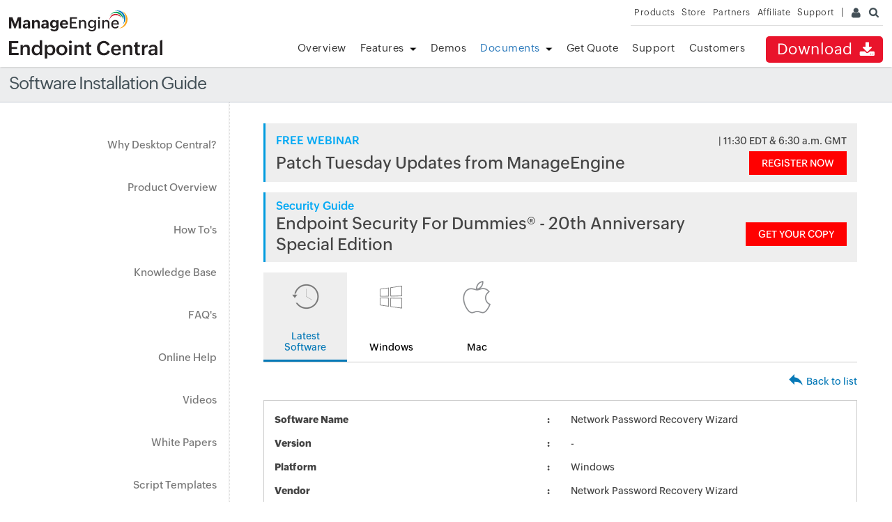

--- FILE ---
content_type: text/html
request_url: https://www.manageengine.com/products/desktop-central/software-installation/silent_install_Network-Password-Recovery-Wizard.html
body_size: 3041
content:
<!doctype html>
<html>
<head>
<meta charset="utf-8">
<title>Silent Installation of Network Password Recovery Wizard : ManageEngine Desktop Central</title><meta name="description" content="Desktop Central is a Windows Desktop Management Software for managing desktops in LAN and across WAN from a central location. It provides Software Deployment, Patch Management, Asset Management, Remote Control, Configurations, System Tools, Active Directory and User Logon Reports. Its network-neutral architecture supports managing networks based on Active Directory, Novell eDirectory, and Windows Workgroups." >
<link rel="canonical" href="https://www.manageengine.com/software-installation/silent_install_Network-Password-Recovery-Wizard.html">
<meta name="keywords" content="Remote Windows Desktop Management, Remote Windows Desktop Administration, Configuring Remote Windows Desktops, Remote Windows Desktop Configuration, windows 2000, xp, 2003, vista, lan, wan, branch offices, HIPAA, SOX Compliant" >
<meta name="viewport" content="width=device-width, initial-scale=1.0">
<meta name="author" content="ManageEngine">
<!--[if lt IE 9]><script src="https://www.manageengine.com/js/html5shiv.js"></script><![endif]-->
<link href="https://www.manageengine.com/favicon.ico" rel="shortcut icon">
<link rel="stylesheet" type="text/css" href="https://www.manageengine.com/css/me-v1.css">
<link rel="stylesheet" type="text/css" href="https://www.manageengine.com/products/desktop-central/style/prd-style.css">
<link rel="stylesheet" type="text/css" href="https://www.manageengine.com/products/desktop-central/style/resources.css">
<link rel="stylesheet" type="text/css" href="css/resources-temp.css">
<script type="text/javascript" src="https://www.manageengine.com/js/ipcallback.js"></script>

<script type="text/javascript">(function(w,s){var e=document.createElement("script");e.type="text/javascript";e.async=true;e.src="https://cdn.pagesense.io/js/me/9171f783de824622abf9007959be93ff.js";var x=document.getElementsByTagName("script")[0];x.parentNode.insertBefore(e,x);})(window,"script");</script>
</head>

<body>
<!-- Salesiq Website Tracking -->
<script id="siquts" src="https://widgets.zohosalesiq.com/app.js?widgetcode=111a8dfc507dfb203efcee46976a3bf402549c35b73142ef51ea3b50cc6fcd7df6a4c52d6bead61bd02607625eb10804" asyn="true"></script>
<script>
var $zoho = $zoho || {};
$zoho.salesiq = $zoho.salesiq || {};
$zoho.salesiq.ready = function(embedinfo){
    $zoho.salesiq.floatbutton.visible("hide");
    if(window.location.hostname.indexOf('manageengine.com.au') > -1){$zoho.salesiq.tracking.domain("manageengine.com.au");}
    else if(window.location.hostname.indexOf('manageengine.co.uk') > -1){$zoho.salesiq.tracking.domain("manageengine.co.uk");}
    else if(window.location.hostname.indexOf('manageengine.eu') > -1){$zoho.salesiq.tracking.domain("manageengine.eu");}
    else if(window.location.hostname.indexOf('manageengine.in') > -1){$zoho.salesiq.tracking.domain("manageengine.in");}
    else{$zoho.salesiq.tracking.domain("manageengine.com");}
}
</script>
<!-- End Salesiq Website Tracking -->
<div class="pop-box" id="disableDiv">&nbsp;</div>
<div class="pop-container" id="PopupContainer">&nbsp;</div>
<header>
  <div id="commonHeader">
  	<div id="header-topsec">&nbsp;</div>
  <div class="" id="MEmobPanel">
    <div id="MEdropPanel">&nbsp;</div>
  </div>
  <div id="header-mainsec">
    <div class="headerinner">
      <div class="clearfix head-container">
        <div class="fl prdLogo">
        <a class="dclogosvg" href="https://www.manageengine.com/products/desktop-central"><img title="Desktop & Mobile Device Management - ManageEngine Desktop Central" alt="Desktop & Mobile Device Management - ManageEngine Desktop Central" src="https://www.manageengine.com/images/logo/desktopcentral.svg"/></a>
        </div>
        <div class="fr">
          <nav>
            <div class="nav-dwn fr"><a href="https://www.manageengine.com/products/desktop-central/download.html?didcode=osr" title="Download ManageEngine Desktop Central">Download <span class="nav-dwn-icon">&nbsp;</span></a></div>
            <div class="fr pr">
              <ul class="nav header-nav productmenu clearfix" itemscope="itemscope" itemtype="https://www.schema.org/SiteNavigationElement">
                <li id="over"><a href="https://www.manageengine.com/products/desktop-central/" title="Overview">Overview</a></li>
                <li id="fea"><a href="https://www.manageengine.com/products/desktop-central/features.html" title="Features">Features</a></li>
                <li id="demos"><a href="https://www.manageengine.com/products/desktop-central/request-demo.html?p=itab" title="Demos">Demos</a></li>
                <li id="documents"><a href="https://www.manageengine.com/products/desktop-central/help.html" title="Documents">Documents</a></li>
                <li id="quote"><a href="https://www.manageengine.com/products/desktop-central/get-quote.html" title="Get Quote">Get Quote</a></li>
                <li id="supp"><a href="https://www.manageengine.com/products/desktop-central/support.html" title="Support">Support</a></li>
                <li id="cust"><a href="https://www.manageengine.com/products/desktop-central/customers-home.html" title="Customers">Customers</a></li>
              </ul>
            </div>
          </nav>
        </div>
        <div class="menuIcon menu2ResBlk" id="MEmobile"><span class="s-icon icon-s-menu">&nbsp;</span></div>
      </div>
    </div>
  </div>
  </div>
</header>
<section>
  <div class="heading-menu">
    <div class="container">
      <h1>Software Installation Guide</h1>
    </div>
  </div>
</section>

<section>
  <div class="container inner-cont clearfix" id="scroll">
    <div class="lhs-tree">
      <ul id="lhsTree">
      <li id="ltree1"><a title="Why Desktop Central" href="https://www.manageengine.com/products/desktop-central/top-10-reasons.html">Why Desktop Central?</a></li>
        <li id="ltree2"><a title="Product Overview" href="https://www.manageengine.com/products/desktop-central/desktop-central-lan-architecture.html">Product Overview</a></li>
        <li id="ltree3"><a title="How To's" href="https://www.manageengine.com/products/desktop-central/how-to.html">How To's</a></li>
        <li id="ltree4"><a title="Knowledge Base" href="https://www.manageengine.com/products/desktop-central/knowledge-base.html">Knowledge Base</a></li>
        <li id="ltree5"><a title="FAQ's" href="https://www.manageengine.com/products/desktop-central/faq.html">FAQ's</a></li>
        <li id="ltree6"><a title="Online Help" href="https://www.manageengine.com/products/desktop-central/online-help.html">Online Help</a></li>
        <li id="ltree7"><a title="Videos" href="https://www.manageengine.com/products/desktop-central/videos.html">Videos</a></li>
        <li id="ltree8"><a title="White Papers" href="https://www.manageengine.com/products/desktop-central/leveraging-byod.html">White Papers</a></li>
        <li id="ltree9"><a title="Script Templates" href="https://www.manageengine.com/products/desktop-central/script-templates/latest-script.html">Script Templates</a></li>
	<li id="ltree95"><a title="Microsoft Known Issues" href="https://www.manageengine.com/patch-management/resources/microsoft-known-issues.html">Microsoft Known Issues</a></li>
	<li id="ltree10"><a title="Patch Repository" href="https://www.manageengine.com/products/desktop-central/patch-management/latest-security-updates.html">Patch Repository</a></li>
	<li id="ltree11"><a title="Software Installation Guide" class="active" href="https://www.manageengine.com/products/desktop-central/software-installation/latest-software.html">Software Installation Guide</a></li>
        <li id="ltree12"><a title="Awards" href="https://www.manageengine.com/products/desktop-central/awards-and-recognitions.html">Awards &amp; Reviews</a></li>  
      </ul>
    </div>
    <div class="rhs-cont">
    <div class="resource-lib">
        <ul class="content-tab">
            <li><a href="latest-software.html" class="active"><img src="images/res-lib-icon-1.png" width="100" height="100" alt=""/>Latest Software</a></li>
            <li><a href="windows-software.html"><img src="images/res-lib-icon-3.png" width="100" height="100" alt=""/>Windows</a></li>
            <li><a href="mac-software.html"><img src="images/res-lib-icon-5.png" width="100" height="100" alt=""/>Mac</a></li>
        </ul>
        <section class="patch-table-top">
        	<div></div><div><img src="images/res-lib-back-icon.png" alt=""/><a  href="#" onclick="history.back();">Back to list</a></div></section><table class="patch-table-spl"><tr><td><b>Software Name </b></td><td>Network Password Recovery Wizard</td></tr><tr><td><b>Version </b></td><td>-</td></tr><tr><td><b>Platform </b></td><td>Windows</a></td></tr><tr><td><b>Vendor </b></td><td>Network Password Recovery Wizard</td></tr><tr><td><b>Architecture </b></td><td>32-bit</td></tr>	<tr><td><b>Download Path </b></td><td><a href='https://passcape.com/download/nprw_setup.exe'>nprw_setup.exe</a></td></tr><tr><td><b>Silent Installation Switch </b></td><td>nprw_setup.exe /s</td></tr><tr><td><b>Silent Uninstallation Switch </b></td><td>nprw_setup.exe </td></tr>
				
		</table>
        <p class="spl-note"><strong>Disclaimer:</strong> This webpage is intended to provide you information about patch announcement for certain specific software products. The information is provided "As Is" without warranty of any kind. The links provided point to pages on the vendors websites. You can get more information by clicking the links to visit the relevant pages on the vendors website.</p>
    </div>
    </div>
	</div>
	</section>
<footer id="meCommonFooterNew"></footer>
<script src="https://accounts.zoho.com/u/info" type="text/javascript"></script>
<script src="https://www.manageengine.com/js/me-v1.js"></script>
<script src="https://www.manageengine.com/js/me-v1-header-a.js"></script>
<script src="https://www.manageengine.com/products/desktop-central/js/resources.js"></script>

<script type="text/javascript">$('#documents').addClass('selecteddivnew')</script>
</body>
</html>


--- FILE ---
content_type: image/svg+xml
request_url: https://www.manageengine.com/images/logo/desktopcentral.svg
body_size: 7332
content:
<?xml version="1.0" encoding="UTF-8"?>
<!DOCTYPE svg PUBLIC "-//W3C//DTD SVG 1.1//EN" "http://www.w3.org/Graphics/SVG/1.1/DTD/svg11.dtd">
<!-- Creator: CorelDRAW X5 -->
<svg xmlns="http://www.w3.org/2000/svg" xml:space="preserve" width="127.169mm" height="15.6125mm" style="shape-rendering:geometricPrecision; text-rendering:geometricPrecision; image-rendering:optimizeQuality; fill-rule:evenodd; clip-rule:evenodd"
viewBox="0 0 25.9401 3.18466"
 xmlns:xlink="http://www.w3.org/1999/xlink">
 <defs>
  <style type="text/css">
   <![CDATA[
    .fil0 {fill:#2B2A29;fill-rule:nonzero}
   ]]>
  </style>
 </defs>
 <g id="Layer_x0020_1">
  <metadata id="CorelCorpID_0Corel-Layer"/>
  <path class="fil0" d="M-0 2.49384l0.835896 0c0.189968,-0.000571148 0.361516,-0.0282106 0.514645,-0.0834692 0.153129,-0.055279 0.284391,-0.135281 0.394337,-0.241208 0.109395,-0.105928 0.193436,-0.234314 0.252162,-0.38628 0.0587059,-0.151987 0.0886504,-0.324698 0.0892215,-0.518705 -0.000571148,-0.193986 -0.0305156,-0.366126 -0.0892215,-0.517522 -0.0587263,-0.151415 -0.142767,-0.27921 -0.252162,-0.383975 -0.109946,-0.104785 -0.241208,-0.184807 -0.394337,-0.238924 -0.153129,-0.0546874 -0.324677,-0.0823065 -0.514645,-0.0823065l-0.835896 0 0 2.45239zm0.445577 -0.383404l0 -1.68558 0.366126 0c0.123205,0 0.234314,0.0184195 0.334469,0.0540959 0.0996042,0.0362679 0.185378,0.0898131 0.257343,0.160615 0.0713731,0.0713935 0.126632,0.158902 0.165205,0.263095 0.0385729,0.104194 0.057584,0.225094 0.0581551,0.361516 -0.000571148,0.184236 -0.0345545,0.33967 -0.100746,0.465159 -0.0662124,0.125489 -0.160615,0.220484 -0.282086,0.284391 -0.121471,0.0644786 -0.26538,0.0967076 -0.432339,0.0967076l-0.366126 0zm1.91355 -0.497389c0.000591546,0.126081 0.0224584,0.244676 0.0656413,0.355193 0.043754,0.111109 0.106499,0.208979 0.188826,0.293591 0.0823065,0.0852031 0.18134,0.151415 0.297609,0.19978 0.116861,0.0483436 0.248123,0.0725358 0.394357,0.0736781 0.0880792,-0.000571148 0.168672,-0.00921996 0.24235,-0.0264768 0.073107,-0.0167061 0.138748,-0.0374306 0.196312,-0.0621736 0.0575636,-0.0247634 0.106499,-0.0500979 0.146806,-0.0748408 0.0397152,-0.0247634 0.0702308,-0.0454879 0.0909554,-0.0621736 0.0212957,-0.0172772 0.0316579,-0.0259057 0.0316579,-0.0264768l-0.169243 -0.314336c0,0.000591546 -0.00864882,0.00748612 -0.0253345,0.0201534 -0.0172772,0.0126673 -0.0408779,0.0287818 -0.0719647,0.0477929 -0.0305156,0.0189907 -0.0673547,0.0385525 -0.109375,0.0575636 -0.0420202,0.0189907 -0.0886504,0.0351052 -0.139319,0.0477725 -0.0512402,0.0126673 -0.104765,0.0195822 -0.161757,0.0201534 -0.0662124,0 -0.128957,-0.00979111 -0.189417,-0.0293529 -0.0604397,-0.0201534 -0.114556,-0.0495063 -0.1629,-0.0886708 -0.048364,-0.0391441 -0.0880792,-0.0874877 -0.118595,-0.145643 -0.0310868,-0.0581347 -0.0500775,-0.126061 -0.0575636,-0.202635l1.21583 0c0,-0.000571148 0.000571148,-0.00691497 0.00171344,-0.0189907 0.00116269,-0.0126673 0.00230499,-0.0276395 0.00346769,-0.046059 0.0011423,-0.0184195 0.00230499,-0.0374102 0.00344729,-0.0558501 0.00116269,-0.0189907 0.00173384,-0.0351052 0.00173384,-0.0483436 0,-0.117453 -0.0167061,-0.226256 -0.050669,-0.327574 -0.0333918,-0.100746 -0.0834692,-0.189397 -0.14909,-0.26538 -0.0662124,-0.0759831 -0.147377,-0.135281 -0.244676,-0.177892 -0.0972788,-0.0425913 -0.208959,-0.0644786 -0.336182,-0.0650497 -0.131833,0.000571148 -0.252162,0.0230295 -0.361537,0.0679258 -0.108804,0.0443252 -0.203206,0.107661 -0.282657,0.189988 -0.0794508,0.0817354 -0.141033,0.179035 -0.184216,0.291286 -0.043754,0.112843 -0.0656209,0.236598 -0.0662124,0.373041zm0.462854 -0.217607c0.0138095,-0.0765543 0.0397152,-0.141624 0.077717,-0.196312 0.0380018,-0.0546874 0.0857742,-0.0961365 0.143909,-0.125489 0.0581551,-0.0293529 0.124939,-0.0443252 0.19978,-0.0443252 0.0650497,0 0.123184,0.0138095 0.174996,0.0420202 0.0512402,0.0276395 0.0926892,0.0690885 0.123205,0.123205 0.0310868,0.0540959 0.0477725,0.121451 0.0506486,0.200901l-0.770255 0zm1.42652 0.880792c0,0.000571148 0.00979111,0.00979111 0.0287818,0.027048 0.0195822,0.0172772 0.0477929,0.0385729 0.0857742,0.0639074 0.0374306,0.0259057 0.0840608,0.0512402 0.139319,0.0771458 0.0552586,0.0253345 0.118595,0.0466302 0.19056,0.0639074 0.0719443,0.0172568 0.151966,0.0264768 0.239474,0.027048 0.104765,-0.000571148 0.198617,-0.0144011 0.281515,-0.041449 0.0828981,-0.027048 0.1537,-0.0644786 0.211835,-0.112843 0.0587263,-0.0477725 0.103051,-0.104194 0.133567,-0.16751 0.0310868,-0.0639074 0.0466302,-0.132996 0.0466302,-0.206674 -0.000571148,-0.0805931 -0.0167061,-0.150253 -0.0472013,-0.208979 -0.0310868,-0.0587059 -0.0719647,-0.108804 -0.122634,-0.150824 -0.0506486,-0.0420202 -0.106499,-0.077717 -0.16751,-0.108233 -0.0604601,-0.0304952 -0.121471,-0.0575636 -0.181931,-0.0811642 -0.0610109,-0.0241718 -0.116861,-0.0472013 -0.16751,-0.0696597 -0.050669,-0.022438 -0.0915469,-0.0472013 -0.122634,-0.073107 -0.0304952,-0.0264768 -0.0466302,-0.0569924 -0.0472013,-0.0921181 0.000571148,-0.0368391 0.011525,-0.0667632 0.0328206,-0.0903638 0.0212957,-0.0236211 0.0489352,-0.0408779 0.0828981,-0.0518113 0.0339629,-0.011525 0.0702308,-0.0167061 0.108804,-0.0167061 0.0673547,0.000571148 0.127794,0.00862842 0.18134,0.0236007 0.0529536,0.0149722 0.0984415,0.0322495 0.135852,0.0523825 0.0368595,0.0195822 0.0656413,0.0374306 0.0852031,0.0524029 0.0195822,0.0149518 0.0293733,0.0230295 0.0293733,0.0236007l0.162328 -0.324698c0,-0.000571148 -0.00748612,-0.00746572 -0.0230295,-0.0207245 -0.0155434,-0.0132384 -0.0391441,-0.0299241 -0.0702308,-0.0500775 -0.0316579,-0.0195618 -0.070802,-0.0391441 -0.118003,-0.0592974 -0.0472217,-0.0195618 -0.101909,-0.0362679 -0.165225,-0.0495063 -0.0633363,-0.0132384 -0.134709,-0.0201534 -0.21416,-0.0207245 -0.0955653,0 -0.184216,0.011525 -0.26538,0.0345545 -0.0817558,0.0230091 -0.153129,0.056972 -0.213589,0.101318 -0.0610109,0.0443252 -0.108804,0.0990126 -0.142767,0.1629 -0.0339629,0.0639074 -0.0512198,0.137014 -0.0518113,0.219341 0.00116269,0.0805931 0.0167061,0.150253 0.0472217,0.208408 0.0310868,0.0587059 0.0719443,0.108804 0.122613,0.150824 0.0506486,0.0420202 0.106499,0.0782881 0.16753,0.108804 0.0604397,0.0305156 0.121451,0.0575636 0.181911,0.0817354 0.0610109,0.0241922 0.116861,0.048364 0.16751,0.0713935 0.050669,0.0236007 0.0915469,0.0489352 0.122634,0.0765543 0.0304952,0.0270683 0.0466302,0.0598686 0.0472013,0.096728 -0.000571148,0.0345341 -0.011525,0.063887 -0.0322495,0.0874877 -0.0212957,0.0236211 -0.0489148,0.041449 -0.0840404,0.052974 -0.0345341,0.0120961 -0.073107,0.0184195 -0.115127,0.0184195 -0.057584,-0.000571148 -0.110538,-0.00748612 -0.160044,-0.0201534 -0.0489352,-0.0126673 -0.0932604,-0.0287818 -0.132976,-0.0477725 -0.0391645,-0.0190111 -0.0725358,-0.0385729 -0.100746,-0.0575636 -0.0276395,-0.0190111 -0.0489352,-0.0351256 -0.0639074,-0.0477929 -0.0149722,-0.0126673 -0.0224584,-0.0195618 -0.0224584,-0.0201534l-0.20033 0.307421zm1.70977 0.217607l0.438683 0 0 -0.770255 0.22797 0 0.466302 0.770255 0.504283 0 -0.625183 -0.967138 0 -0.00691497 0.556094 -0.787532 -0.487006 0 -0.424853 0.621736 -0.217607 0 0 -1.31254 -0.438683 0 0 2.45239zm1.98266 -0.645908c0.000571148,0.0978499 0.0132384,0.183053 0.0374102,0.254447 0.0241718,0.070802 0.0569924,0.131262 0.0978703,0.180177 0.041449,0.048364 0.0875081,0.0880792 0.138728,0.118595 0.0512402,0.0299445 0.104785,0.0535452 0.159473,0.0690885 0.0546874,0.0161145 0.107641,0.027048 0.159452,0.0328206 0.0512402,0.00575228 0.0978703,0.00862842 0.139319,0.00805727 0.0420202,-0.000591546 0.0748408,-0.00230499 0.0984415,-0.00518113 0.0236007,-0.00287614 0.0356968,-0.00460998 0.0362679,-0.00518113l0 -0.383404c-0.000571148,0.000571148 -0.00748612,0.00171344 -0.0218668,0.00344729 -0.0138299,0.00230499 -0.0333918,0.00344729 -0.0575636,0.00344729 -0.0310868,0.000591546 -0.0662124,-0.00287614 -0.105356,-0.0109334 -0.0391441,-0.00805727 -0.077717,-0.0230295 -0.114556,-0.046059 -0.0368595,-0.0230295 -0.0673547,-0.0564009 -0.0915469,-0.100155 -0.0241718,-0.0443252 -0.0368391,-0.10248 -0.0374102,-0.174445l0 -0.683909 0.400681 0 0 -0.348849 -0.400681 0 0 -0.507751 -0.4283 0 0 0.507751 -0.238332 0 0 0.348849 0.22797 0 0 0.739188zm1.09495 -0.234885c0.0011423,0.135872 0.0259057,0.260219 0.0759831,0.373041 0.0495063,0.112251 0.118595,0.20955 0.207245,0.291286 0.0886504,0.0823269 0.191131,0.145663 0.308563,0.189988 0.116861,0.0448963 0.243513,0.0673547 0.378794,0.0679258 0.134709,-0.000571148 0.260219,-0.0230295 0.37708,-0.0679258 0.116861,-0.0443252 0.21875,-0.107661 0.3074,-0.189988 0.0880792,-0.0817354 0.157168,-0.179035 0.206674,-0.291286 0.0500775,-0.112822 0.075412,-0.237169 0.0759831,-0.373041 -0.000571148,-0.135281 -0.0259057,-0.259057 -0.0759831,-0.371308 -0.0495063,-0.112271 -0.118595,-0.20955 -0.207245,-0.291877 -0.0886504,-0.0823269 -0.191131,-0.145643 -0.308563,-0.190539 -0.116861,-0.0449167 -0.242942,-0.0679462 -0.378794,-0.0685174 -0.134709,0.000571148 -0.260219,0.0236007 -0.37708,0.0685174 -0.11629,0.0448963 -0.21875,0.108212 -0.3074,0.190539 -0.0880792,0.0823269 -0.157168,0.179606 -0.206674,0.291877 -0.0500775,0.112251 -0.0748408,0.236027 -0.0759831,0.371308zm0.445577 0c0.000571148,-0.0817354 0.0143807,-0.156005 0.041449,-0.222789 0.0276191,-0.0673547 0.0656209,-0.124918 0.113393,-0.173853 0.048364,-0.048364 0.104214,-0.0857742 0.166959,-0.112251 0.0633159,-0.0264972 0.131242,-0.0403067 0.203206,-0.0403067 0.0713935,0 0.138177,0.0138095 0.200922,0.0403067 0.0627447,0.0264768 0.118003,0.063887 0.166367,0.112251 0.0477725,0.0489352 0.0852031,0.106499 0.112843,0.173853 0.027048,0.0667836 0.0408575,0.141053 0.041449,0.222789 -0.000591546,0.0823269 -0.0144011,0.157168 -0.041449,0.224522 -0.0276395,0.0667836 -0.0650701,0.124918 -0.112843,0.173282 -0.048364,0.0483436 -0.103623,0.0857742 -0.166367,0.11168 -0.0627447,0.0264768 -0.129528,0.0397152 -0.200922,0.0397152 -0.0719647,0 -0.139891,-0.0132384 -0.203206,-0.0397152 -0.0627447,-0.0259057 -0.118595,-0.0633363 -0.166959,-0.11168 -0.0477725,-0.048364 -0.0857742,-0.106499 -0.113393,-0.173282 -0.0270683,-0.0673547 -0.0408779,-0.142196 -0.041449,-0.224522zm1.84446 1.57162l0.438683 0 0 -0.739188c-0.000591546,-0.0454675 -0.00173384,-0.0823065 -0.00346769,-0.109946 -0.00230499,-0.0270683 -0.00344729,-0.041449 -0.00344729,-0.0420202l0.00691497 0c0,0.000571148 0.00632343,0.00919957 0.0189907,0.0253141 0.0126673,0.0161349 0.0322291,0.0356968 0.0581347,0.059889 0.0259057,0.0236007 0.0587263,0.0477725 0.099033,0.0713731 0.0397152,0.0241718 0.0869165,0.043754 0.141604,0.0598686 0.0546874,0.0161145 0.116861,0.0247634 0.186521,0.0253345 0.11629,-0.000571148 0.22336,-0.0224584 0.32123,-0.0656209 0.0972992,-0.0431829 0.182502,-0.104785 0.255038,-0.18595 0.0719443,-0.0805931 0.127794,-0.177321 0.168081,-0.290714 0.0397356,-0.112843 0.059889,-0.239495 0.0604601,-0.379956 -0.000571148,-0.137014 -0.0184195,-0.261933 -0.0546874,-0.374184 -0.0362679,-0.112843 -0.0886708,-0.210121 -0.156597,-0.291877 -0.068497,-0.0817558 -0.150253,-0.144501 -0.246389,-0.188826 -0.0955653,-0.0443252 -0.203206,-0.0667836 -0.322944,-0.0673547 -0.0828981,0.000571148 -0.155434,0.0109334 -0.218199,0.0299445 -0.0627447,0.0195618 -0.115698,0.043754 -0.160024,0.0719443 -0.0443456,0.0288022 -0.0806135,0.057584 -0.108233,0.0863658 -0.0276395,0.0282106 -0.0477929,0.0523825 -0.0610313,0.0713731 -0.0126673,0.0195822 -0.0189907,0.0299445 -0.0189907,0.0305156l-0.00691497 0c0,-0.0011423 0.00116269,-0.0132384 0.00346769,-0.0356968 0.00171344,-0.0230295 0.00287614,-0.0512198 0.00344729,-0.0852031l0 -0.127794 -0.400681 0 0 2.45241zm0.424853 -1.56125c0.000571148,-0.0972788 0.0126673,-0.18134 0.0368391,-0.25157 0.0241922,-0.0702308 0.0569924,-0.127794 0.0984415,-0.172711 0.0420406,-0.0448963 0.0886708,-0.0782881 0.141624,-0.100155 0.0523825,-0.0213161 0.107661,-0.0316783 0.165225,-0.0316783 0.0869165,0.000591546 0.163491,0.0236211 0.229112,0.0685174 0.0656413,0.0454675 0.116861,0.109375 0.15372,0.191702 0.0368391,0.0828981 0.0552586,0.180177 0.0558297,0.292448 -0.000571148,0.0875081 -0.0120757,0.164633 -0.0351052,0.23258 -0.0230295,0.0673343 -0.0546874,0.124327 -0.0949942,0.170957 -0.0408779,0.0466302 -0.0875081,0.0817558 -0.141033,0.105928 -0.052974,0.0241922 -0.109966,0.0362679 -0.170977,0.0362679 -0.0725358,-0.000571148 -0.136443,-0.0161145 -0.191131,-0.0460386 -0.0546874,-0.0305156 -0.100175,-0.0713935 -0.137014,-0.122634 -0.0368391,-0.0518113 -0.0644786,-0.109375 -0.0828981,-0.173853 -0.0184195,-0.0644786 -0.0276395,-0.130671 -0.0276395,-0.199759zm2.42477 -0.366126c0.000571148,0.145072 0.020133,0.281495 0.0598686,0.40988 0.0397152,0.128957 0.0961365,0.245818 0.170406,0.351746 0.0742493,0.105928 0.163491,0.197454 0.267114,0.2746 0.104194,0.0765543 0.221055,0.136423 0.350583,0.177872 0.129528,0.0420406 0.269419,0.0633363 0.419672,0.0639074 0.104194,-0.000571148 0.20033,-0.0103623 0.288409,-0.0293529 0.0880792,-0.0190111 0.168101,-0.043754 0.239495,-0.0736985 0.0713731,-0.0299241 0.134118,-0.0616024 0.188234,-0.0955653 0.0546874,-0.0339629 0.100175,-0.0656209 0.136443,-0.0955653 0.0368391,-0.0299241 0.0644786,-0.0546874 0.0828981,-0.0736781 0.0189907,-0.0189907 0.0282106,-0.0287818 0.0282106,-0.0293529l-0.234885 -0.32123c0,0.000571148 -0.0115046,0.0115046 -0.0333918,0.0322291 -0.0218668,0.0207245 -0.0535248,0.0466302 -0.0949738,0.0771458 -0.0408779,0.0305156 -0.0909758,0.0616024 -0.14911,0.0920977 -0.0581347,0.0305156 -0.123776,0.0564213 -0.196883,0.0771458 -0.073107,0.0207245 -0.151987,0.0316579 -0.237169,0.0322495 -0.128386,-0.00116269 -0.242942,-0.0247634 -0.344851,-0.0713935 -0.101318,-0.0466302 -0.188234,-0.111109 -0.259628,-0.192273 -0.0713731,-0.0817558 -0.126061,-0.175016 -0.164062,-0.279781 -0.0374306,-0.105356 -0.0564213,-0.216465 -0.0569924,-0.333897 0,-0.115127 0.0189907,-0.222789 0.0558297,-0.324106 0.0368595,-0.101318 0.0903842,-0.190539 0.160615,-0.268256 0.0708224,-0.077717 0.157168,-0.138748 0.258485,-0.183073 0.101909,-0.0443252 0.217607,-0.0667836 0.347136,-0.0673547 0.0782881,0.000571148 0.151415,0.00979111 0.219341,0.027048 0.068497,0.0172772 0.130099,0.0385729 0.185358,0.0639074 0.0546874,0.0259057 0.10248,0.0512402 0.142196,0.0765747 0.0391441,0.0259057 0.0696597,0.0472013 0.0909554,0.0644582 0.0213161,0.0172772 0.0322495,0.0264972 0.0322495,0.0270683l0.21414 -0.331592c0,-0.00116269 -0.0120757,-0.0126673 -0.0368391,-0.0351256 -0.0241718,-0.0218668 -0.0610109,-0.0500775 -0.109375,-0.0828981 -0.0489352,-0.0328002 -0.109375,-0.066192 -0.181911,-0.0990126 -0.0725358,-0.0333918 -0.157168,-0.0610109 -0.253304,-0.0834692 -0.0961365,-0.0218872 -0.203798,-0.0339629 -0.323535,-0.0345341 -0.145072,0.000571148 -0.280923,0.0212957 -0.408147,0.0621736 -0.127815,0.041449 -0.243513,0.0995838 -0.347727,0.175567 -0.104194,0.075412 -0.193415,0.165225 -0.268827,0.269419 -0.075412,0.104214 -0.133567,0.219341 -0.174445,0.345993 -0.0402864,0.126652 -0.0610109,0.261362 -0.061582,0.404128zm2.44892 0.355764c0.000591546,0.126081 0.0224584,0.244676 0.0656413,0.355193 0.043754,0.111109 0.106499,0.208979 0.188826,0.293591 0.0823065,0.0852031 0.18134,0.151415 0.297609,0.19978 0.116861,0.0483436 0.248123,0.0725358 0.394357,0.0736781 0.0880792,-0.000571148 0.168672,-0.00921996 0.24235,-0.0264768 0.073107,-0.0167061 0.138748,-0.0374306 0.196312,-0.0621736 0.0575636,-0.0247634 0.106499,-0.0500979 0.146806,-0.0748408 0.0397152,-0.0247634 0.0702308,-0.0454879 0.0909554,-0.0621736 0.0212957,-0.0172772 0.0316579,-0.0259057 0.0316579,-0.0264768l-0.169243 -0.314336c0,0.000591546 -0.00864882,0.00748612 -0.0253345,0.0201534 -0.0172772,0.0126673 -0.0408779,0.0287818 -0.0719647,0.0477929 -0.0305156,0.0189907 -0.0673547,0.0385525 -0.109375,0.0575636 -0.0420202,0.0189907 -0.0886504,0.0351052 -0.139319,0.0477725 -0.0512402,0.0126673 -0.104765,0.0195822 -0.161757,0.0201534 -0.0662124,0 -0.128957,-0.00979111 -0.189417,-0.0293529 -0.0604397,-0.0201534 -0.114556,-0.0495063 -0.1629,-0.0886708 -0.048364,-0.0391441 -0.0880792,-0.0874877 -0.118595,-0.145643 -0.0310868,-0.0581347 -0.0500775,-0.126061 -0.0575636,-0.202635l1.21583 0c0,-0.000571148 0.000571148,-0.00691497 0.00171344,-0.0189907 0.00116269,-0.0126673 0.00230499,-0.0276395 0.00346769,-0.046059 0.0011423,-0.0184195 0.00230499,-0.0374102 0.00344729,-0.0558501 0.00116269,-0.0189907 0.00173384,-0.0351052 0.00173384,-0.0483436 0,-0.117453 -0.0167061,-0.226256 -0.050669,-0.327574 -0.0333918,-0.100746 -0.0834692,-0.189397 -0.14909,-0.26538 -0.0662124,-0.0759831 -0.147377,-0.135281 -0.244676,-0.177892 -0.0972788,-0.0425913 -0.208959,-0.0644786 -0.336182,-0.0650497 -0.131833,0.000571148 -0.252162,0.0230295 -0.361537,0.0679258 -0.108804,0.0443252 -0.203206,0.107661 -0.282657,0.189988 -0.0794508,0.0817354 -0.141033,0.179035 -0.184216,0.291286 -0.043754,0.112843 -0.0656209,0.236598 -0.0662124,0.373041zm0.462854 -0.217607c0.0138095,-0.0765543 0.0397152,-0.141624 0.077717,-0.196312 0.0380018,-0.0546874 0.0857742,-0.0961365 0.143909,-0.125489 0.0581551,-0.0293529 0.124939,-0.0443252 0.19978,-0.0443252 0.0650497,0 0.123184,0.0138095 0.174996,0.0420202 0.0512402,0.0276395 0.0926892,0.0690885 0.123205,0.123205 0.0310868,0.0540959 0.0477725,0.121451 0.0506486,0.200901l-0.770255 0zm1.57504 1.0984l0.438683 0 0 -0.808256c0,-0.041449 0.00171344,-0.0817354 0.00632343,-0.121471 0.00460998,-0.0391441 0.0126673,-0.0771458 0.0247634,-0.113414 0.0218668,-0.070802 0.0552586,-0.132976 0.0995838,-0.187092 0.0443252,-0.0535248 0.0978703,-0.0955653 0.161186,-0.126061 0.0633363,-0.0299445 0.134138,-0.0454879 0.212426,-0.046059 0.0742697,0.000571148 0.131833,0.0155434 0.17214,0.0454675 0.0408575,0.0299445 0.0690681,0.0713935 0.0852031,0.12551 0.0155434,0.0535248 0.0230091,0.11629 0.022438,0.188234l0 1.04314 0.435215 0 0 -1.13293c-0.000571148,-0.154863 -0.0241718,-0.282086 -0.0719647,-0.381099 -0.0472013,-0.099033 -0.116269,-0.171569 -0.207245,-0.21877 -0.0909554,-0.0472013 -0.201473,-0.070802 -0.332164,-0.0702308 -0.0886504,0.000571148 -0.168101,0.0126673 -0.237169,0.0362679 -0.0690885,0.0236007 -0.129528,0.0541163 -0.180197,0.0909554 -0.0512402,0.0374306 -0.0938315,0.0771458 -0.128366,0.119166 -0.0339833,0.0420202 -0.0604601,0.0817558 -0.0794508,0.119737l-0.00691497 0c0,-0.0011423 0.00116269,-0.0132384 0.00346769,-0.0356764 0.00171344,-0.0230295 0.00287614,-0.0512402 0.00344729,-0.0852031l0 -0.203798 -0.421405 0 0 1.76158zm2.19335 -0.645908c0.000571148,0.0978499 0.0132384,0.183053 0.0374102,0.254447 0.0241718,0.070802 0.0569924,0.131262 0.0978703,0.180177 0.041449,0.048364 0.0875081,0.0880792 0.138728,0.118595 0.0512402,0.0299445 0.104785,0.0535452 0.159473,0.0690885 0.0546874,0.0161145 0.107641,0.027048 0.159452,0.0328206 0.0512402,0.00575228 0.0978703,0.00862842 0.139319,0.00805727 0.0420202,-0.000591546 0.0748408,-0.00230499 0.0984415,-0.00518113 0.0236007,-0.00287614 0.0356968,-0.00460998 0.0362679,-0.00518113l0 -0.383404c-0.000571148,0.000571148 -0.00748612,0.00171344 -0.0218668,0.00344729 -0.0138299,0.00230499 -0.0333918,0.00344729 -0.0575636,0.00344729 -0.0310868,0.000591546 -0.0662124,-0.00287614 -0.105356,-0.0109334 -0.0391441,-0.00805727 -0.077717,-0.0230295 -0.114556,-0.046059 -0.0368595,-0.0230295 -0.0673547,-0.0564009 -0.0915469,-0.100155 -0.0241718,-0.0443252 -0.0368391,-0.10248 -0.0374102,-0.174445l0 -0.683909 0.400681 0 0 -0.348849 -0.400681 0 0 -0.507751 -0.4283 0 0 0.507751 -0.238332 0 0 0.348849 0.22797 0 0 0.739188zm1.22619 0.645908l0.438683 0 0 -0.697719c0,-0.0518113 0.00287614,-0.101909 0.00862842,-0.149682 0.00575228,-0.048364 0.0155434,-0.0938315 0.0293529,-0.137014 0.0287818,-0.0875081 0.0685174,-0.15831 0.119737,-0.212426 0.0512402,-0.0546874 0.108804,-0.0944027 0.171569,-0.119737 0.0627447,-0.0253345 0.125489,-0.0380018 0.188826,-0.0374306 0.0299241,0 0.0546874,0.00116269 0.0736781,0.00346769 0.0195822,0.00171344 0.0293529,0.00287614 0.0299445,0.00344729l0 -0.431747c-0.000591546,-0.000591546 -0.00864882,-0.00173384 -0.0241922,-0.00346769 -0.0155434,-0.00230499 -0.0339629,-0.00344729 -0.0552586,-0.00344729 -0.0903842,0.0011423 -0.172711,0.0212957 -0.24696,0.0610109 -0.0748408,0.0403067 -0.138748,0.0938519 -0.192293,0.161778 -0.0529536,0.0679258 -0.0932604,0.144501 -0.120308,0.229683l-0.00691497 0c0,-0.000571148 0.000571148,-0.00632343 0.00173384,-0.017828 0.0011423,-0.011525 0.00230499,-0.0264972 0.00344729,-0.0449167 0.00116269,-0.0189907 0.00173384,-0.0397152 0.00173384,-0.0616024l0 -0.303953 -0.421405 0 0 1.76158zm1.20894 -0.507751c0.000571148,0.0880792 0.0172772,0.166367 0.0489352,0.234293 0.0322291,0.0685174 0.0765543,0.12551 0.131833,0.17214 0.0558297,0.0472013 0.119166,0.0823269 0.190539,0.106499 0.0719647,0.0241718 0.146806,0.0362679 0.226256,0.0362679 0.0800016,-0.0011423 0.149661,-0.0115046 0.210121,-0.0322291 0.0598686,-0.0207245 0.110517,-0.0466302 0.152558,-0.0771458 0.0420202,-0.0305156 0.075412,-0.0616024 0.101318,-0.0921181 0.0253141,-0.0305156 0.0443252,-0.0564213 0.0558297,-0.0771458 0.0109334,-0.0207245 0.0167061,-0.0316579 0.0155434,-0.0322291l0.00691497 0c0,0.0011423 -0.00116269,0.0132384 -0.00344729,0.0362679 -0.00173384,0.0236007 -0.00289654,0.0529536 -0.00346769,0.0880792l0 0.145072 0.404128 0 0 -1.10185c-0.000571148,-0.14911 -0.0293529,-0.275763 -0.0869165,-0.379956 -0.057584,-0.104194 -0.141053,-0.183645 -0.249857,-0.238332 -0.108804,-0.0546874 -0.240637,-0.0823269 -0.395479,-0.0828981 -0.0834896,0.000571148 -0.161207,0.00805727 -0.23258,0.0224584 -0.0708224,0.0143807 -0.134709,0.0328002 -0.191131,0.0541163 -0.0564213,0.0212957 -0.104765,0.0431625 -0.144501,0.0644786 -0.0397152,0.0212957 -0.0696597,0.0391441 -0.0909554,0.0540959 -0.0207245,0.0144011 -0.0316579,0.0218872 -0.0316579,0.0224584l0.165796 0.314315c0.000571148,-0.0011423 0.0138095,-0.00977072 0.0403067,-0.0264768 0.0259057,-0.0166857 0.061582,-0.0362679 0.10707,-0.0581347 0.0448963,-0.0218872 0.0967076,-0.041449 0.154271,-0.0581551 0.057584,-0.0166857 0.118595,-0.0259057 0.181931,-0.0264768 0.0650497,-0.000571148 0.123184,0.00921996 0.173853,0.0293529 0.0506486,0.0195822 0.0909554,0.0524029 0.119737,0.0978703 0.0293529,0.0454879 0.0443252,0.10709 0.0448963,0.183645l0 0.0241718 -0.0587059 0c-0.0489352,-0.000571148 -0.107661,0.00116269 -0.17675,0.00518113 -0.0690681,0.00403883 -0.142767,0.0126673 -0.221055,0.0253345 -0.0782881,0.0126673 -0.155434,0.0322495 -0.231417,0.0581551 -0.0760035,0.0264768 -0.145072,0.061582 -0.207245,0.105336 -0.0621736,0.043754 -0.112271,0.099033 -0.14911,0.165225 -0.0374102,0.0662124 -0.0564213,0.145643 -0.0575636,0.238332zm0.44213 -0.0207245c0.000571148,-0.0489352 0.0138095,-0.0898131 0.0397152,-0.123184 0.0253345,-0.0328206 0.0598686,-0.059889 0.10246,-0.080022 0.0426117,-0.0207245 0.0898131,-0.0356968 0.141624,-0.0466302 0.0512402,-0.0103623 0.103623,-0.0178484 0.156005,-0.0213161 0.052974,-0.00401844 0.101909,-0.00575228 0.147377,-0.00518113l0.0760035 0 0 0.041449c0,0.0541163 -0.00979111,0.108233 -0.0293733,0.16292 -0.0195618,0.0541163 -0.0472013,0.103623 -0.0823269,0.14911 -0.0356764,0.0448963 -0.077717,0.0811642 -0.126061,0.108804 -0.048364,0.027048 -0.101318,0.041449 -0.159473,0.0420202 -0.0598686,-0.000571148 -0.109375,-0.0115046 -0.148519,-0.0328206 -0.0397152,-0.0212957 -0.0690885,-0.0495063 -0.0886504,-0.0840404 -0.0190111,-0.0339629 -0.0287818,-0.0713935 -0.0287818,-0.111109zm1.5267 -0.0207245c0.000571148,0.100175 0.0115046,0.184787 0.0333918,0.252733 0.0212957,0.0679258 0.0506486,0.122613 0.0880792,0.164633 0.0368391,0.041449 0.0788593,0.073107 0.125489,0.0949942 0.0466302,0.0212957 0.0955653,0.0362679 0.146234,0.043754 0.0506486,0.00748612 0.100155,0.0109334 0.14909,0.0103623 0.0247634,0 0.0472013,-0.00116269 0.0679258,-0.00287614 0.0207245,-0.00173384 0.0380018,-0.00346769 0.050669,-0.00460998 0.0126673,-0.00173384 0.0189907,-0.00287614 0.0195822,-0.00287614l0 -0.383404c-0.000591546,0 -0.00748612,0.000571148 -0.0201534,0.00171344 -0.0126673,0.00116269 -0.0276395,0.00173384 -0.0454879,0.00173384 -0.0379814,0.000571148 -0.070802,-0.00575228 -0.0972788,-0.0195822 -0.0264972,-0.0138095 -0.0472217,-0.0385525 -0.0610313,-0.0736781 -0.0143807,-0.0351256 -0.0212957,-0.0846319 -0.0212957,-0.148519l0 -1.83757 -0.435215 0 0 1.90319z"/>
 </g>
</svg>


--- FILE ---
content_type: application/javascript
request_url: https://www.manageengine.com/js/ipcallback.js
body_size: 5096
content:
    var ME_cEU = ['RS', 'VA', 'GB', 'UA', 'CH', 'SE', 'ES', 'SI', 'SK', 'SM', 'RU', 'RO', 'PT', 'PL', 'NO', 'NL', 'ME', 'MC', 'MD', 'MT', 'MK', 'LU', 'LT', 'LI', 'LV', 'IT', 'IM', 'IE', 'IS', 'HU', 'GR', 'GI', 'DE', 'FR', 'FI', 'FO', 'EE', 'DK', 'CZ', 'CY', 'HR', 'BG', 'BA', 'BE', 'BY', 'AT', 'AD', 'AL', 'AX', 'GG', 'JE', 'XK', 'SJ', 'CS'];
var ME_inerReg = ['/tr/', '/it/', '/uk/', '/au/', '/eu/', '/in/', '/se/', '/ch/', '/es/', '/pl/', '/tw/', '/kr/', '/nl/', '/br/', '/gr/', '/za/', '/fr/', '/latam/', '/de/', '/ru/', '/dk/', '/be/', '/be-fr/', '/ch-de/'];
var ME_getDom = document.domain;
me_jp = 'jp', me_cn = 'cn';
ME_getDom2 = ME_getDom.split('.com').join('.'+me_jp);
ME_getDom1 = ME_getDom.split('.com').join('.'+me_cn);
var ME_splitUrl = ME_getDom.split('.');
var ME_domain = ME_splitUrl.pop();
var ME_CC, ME_CN, ME_CT, ME_RG, CountryCode, CountryName;

function getCookie_ME(cname){
  var name = cname + "=";
  var decodedCookie = decodeURIComponent(document.cookie);
  var ca = decodedCookie.split(';');
  for(var i=0;i<ca.length;i++){
    var c=ca[i];
    while(c.charAt(0)==' '){
      c=c.substring(1);
    }
    if(c.indexOf(name)==0){
      return c.substring(name.length,c.length);
    }
  }
  return"";
}

function setCookie_ME(cname,cvalue,exdays){
  var d=new Date();
  d.setTime(d.getTime()+(exdays*24*60*60*1000));
  var expires="expires="+d.toUTCString();
  document.cookie=cname+"="+cvalue+";"+expires+";path=/";
}

function isRegional(){
  var meD_lo = window.location.href;
  for(i = 0; i < ME_inerReg.length; i++){
    if(meD_lo.indexOf(ME_inerReg[i]) > 0)
    {
      return true;
    }
  }
  return false;
}
console.log("Cookie", getCookie_ME("zip"));
if(getCookie_ME("zip") != ""){
  zip_split = getCookie_ME("zip").split("|");
  ME_CC = zip_split[1];
  ME_CN = zip_split[2];
  ME_CT = zip_split[4].replace("_", " ");
  ME_RG = zip_split[3].replace("_", " ");
  IPAddress = zip_split[0];
  CountryCode = zip_split[1];
  CountryName = zip_split[2];   
  console.log("getCookie if condition section",ME_CC+"--"+ME_CN+"--"+ME_CT+"--"+ME_RG);
  function ipCallBack(ipData){}
  setCookie_ME("ME_CC",ME_CC,365);
  setCookie_ME("ME_CN",ME_CN,365);
  setCookie_ME("ME_CT",ME_CT,365);
  setCookie_ME("ME_RG",ME_RG,365);
}
else{
  function ipCallBack(ipData){
    ME_CC = ipData.COUNTRY_CODE;
    CountryCode = ipData.COUNTRY_CODE;
    ME_CN = ipData.COUNTRY_NAME;
    CountryName = ipData.COUNTRY_NAME;
    ME_CT = ipData.CITY;
    ME_RG = ipData.REGION;
    console.log("Ipcallback function section",ME_CC+"--"+ME_CN+"--"+ME_CT+"--"+ME_RG);
    setCookie_ME("ME_CC",ME_CC,365);
    setCookie_ME("ME_CN",ME_CN,365);
    setCookie_ME("ME_CT",ME_CT,365);
    setCookie_ME("ME_RG",ME_RG,365);
  }
}

function createCookie(name,value,days) {
  if (days) {
    var date = new Date();
    date.setTime(date.getTime()+(days*24*60*60*1000));
    var expires = "; expires="+date.toGMTString();
  } else var expires = "";
  pageUrl=document.URL;
  if(pageUrl.indexOf("manageengine.com.au")>-1){
    document.cookie = name+"="+value+expires+"; domain=.manageengine.com.au; path=/";
  }
  else if(pageUrl.indexOf("manageengine.co.uk")>-1){
    document.cookie = name+"="+value+expires+"; domain=.manageengine.co.uk; path=/";
  }
  else if(pageUrl.indexOf("manageengine.in")>-1){
    document.cookie = name+"="+value+expires+"; domain=.manageengine.in; path=/";
  }
  else if(pageUrl.indexOf("manageengine.eu")>-1){
    document.cookie = name+"="+value+expires+"; domain=.manageengine.eu; path=/";
  }
  else {
    document.cookie = name+"="+value+expires+"; domain=.manageengine.com; path=/";
  }
}

function extractDomain(url) {
  var domain;
  if (url.indexOf("://") > -1){
    if (url.indexOf("://www") > -1) { domain = url.split('.')[1]; }
    else if(url.indexOf(".manageengine.") > -1){
      domain= 'manageengine';
    }
    else { domain = url.split('/')[2]; }
  }
  else { domain = url.split('/')[0]; }
  domain = domain.split(':')[0];
  return domain;
}

function getSrcCookie(cname) {
  var name =  cname+"=";
  var decodedCookie = decodeURIComponent(document.cookie);
  var ca = decodedCookie.split(';');
  for(var i = 0; i <ca.length; i++) {
    var c = ca[i];
    while (c.charAt(0) == ' ') {
      c = c.substring(1);
    }
    if (c.indexOf(name) == 0) {
      return c.substring(name.length, c.length);
    }
  }
  return "";
}

function isNotEmpty(varName){
  var response = true;
  if(varName=="" || varName==undefined){
    response = false;
  }
  return response;
}

function getProduct(){
  var pageURL = document.URL;
  result = pageURL.split('/');
  //var str =pageURL.replace('index.html','').replace('manageengine.com.au','manageengine.com').replace('manageengine.eu','manageengine.com').replace('manageengine.in','manageengine.com').replace('manageengine.co.uk','manageengine.com');
  var str =pageURL.replace('index.html','').replace('manageengine.com.au','manageengine.com').replace('manageengine.eu','manageengine.com').replace('manageengine.in','manageengine.com').replace('manageengine.co.uk','manageengine.com').replace('manageengine.com/au/','manageengine.com/').replace('manageengine.com/latam/','manageengine.com/').replace('manageengine.com/br/','manageengine.com/');
  if(str.indexOf('sdpondemand.manageengine.com')>-1){
    product = "SDP"
  }
  else if(str.indexOf('manageengine.com/products/passwordmanagerpro/')>-1){
    product = "PMP"
  }
  else if(str.indexOf('manageengine.com/products//active-directory-audit/')>-1){
    product = "ADAP"
  }
  else if(str.indexOf('manageengine.com/products/applications_manager/')>-1){
    product="APM"
  }
  else if(str.indexOf('manageengine.com/network-performance-management.html')>-1){
    product="OPM"
  }
  else if(str.indexOf('manageengine.com/application-performance-management.html')>-1){
    product="APM"
  }
  else if(str.indexOf('manageengine.com/windows-active-directory-tools.html')>-1){
    product="ADGroup"
  }
  else if(str.indexOf('manageengine.com/desktop-management-solution.html')>-1){
    product="DCGroup"
  }
  else if(str.indexOf('manageengine.com/it-compliance-suite.html')>-1){
    product="ITCompliance"
  }
  else if(str.indexOf('manageengine.com/msp-solutions.html')>-1){
    product="MSPGroup"
  }
  else if(str.indexOf('manageengine.com/ondemand-solutions.html')>-1){
    product="ODGroup"
  }
  else if(str.indexOf('manageengine.com/free-software-download.html')>-1){
    product="Free Tool Pages"
  }
  else if(str.indexOf('manageengine.com/mobile-device-management/')>-1){
    product="MDM"
  }
  else if(str.indexOf('manageengine.com/network-monitoring/')>-1){
    product="OPM"
  }
  else if(str.indexOf('manageengine.com/sprints.html')>-1){
    product="ME-Sprints"
  }
  else if(str.indexOf('manageengine.com/projects.html')>-1){
    product="ME-Projects"
  }
  else if(str.indexOf('manageengine.com/creator.html')>-1){
    product="ME-Creator"
  }
  else if(str.indexOf('manageengine.com/assist.html')>-1){
    product="ME-Assist"
  }
  else if(str.indexOf('manageengine.com/vulnerability-management/')>-1){
    product="VMP"
  }
  else if(str.indexOf('manageengine.com/sharepoint-management-reporting/')>-1){
    product="SPMP"
  }
  else if(str.indexOf('manageengine.com/products/service-desk-msp/')>-1){
    product="SDP-MSP"
  }
  else if(str.indexOf('manageengine.com/it-operations-management/')>-1){
    product="OPM-Plus"
  }
  else if(str.indexOf('manageengine.com/office365-management-reporting/')>-1){
    product="Office365"
  }
  else if(str.indexOf('manageengine.com/products/os-deployer/')>-1){
    product="OSD"
  }
  else if(str.indexOf('manageengine.com/mobile-device-management-msp/')>-1){
    product="MDM-MSP"
  }
  else if(str.indexOf('manageengine.com/log-management')>-1){
    product="Log360"
  }
  else if(str.indexOf('manageengine.com/device-control')>-1){
    product="DeviceControl"
  }
  else if(str.indexOf('manageengine.com/browser-security')>-1){
    product="BSP"
  }
  else if(str.indexOf('manageengine.com/alarmsone')>-1){
    product="AlarmsOne"
  }
  else if(str.indexOf('manageengine.com/products/active-directory-audit/')>-1){
    product="AD-Audit"
  }
  else if(str.indexOf('manageengine.com/privileged-access-management/')>-1){
    product="PAM360"
  }
  else if(str.indexOf('mdm.manageengine.com')>-1){
    product="MDM"
  }
  else if(str.indexOf('manageengine.com/products/service-desk/')>-1){
    product="SDP"
  }
  else if(str.indexOf('manageengine.com/products/desktop-central/')>-1){
    product="DC"
  }
  else if(str.indexOf('manageengine.com/patch-management/')>-1){
    product="Patch"
  }
  else if(str.indexOf('manageengine.com/products/firewall/')>-1){
    product="FWA"
  }
  else if(str.indexOf('manageengine.com/products/ad-manager/')>-1){
    product="ADMP"
  }
  else if(str.indexOf('manageengine.com/products/netflow/')>-1){
    product="NFA"
  }
  else if(str.indexOf('manageengine.com/ad-recovery-manager/')>-1){
    product="ADRM"
  }
  else if(str.indexOf('manageengine.com/products/self-service-password/')>-1){
    product="ADSSP"
  }
  else if(str.indexOf('manageengine.com/secure-browser/')>-1){
    product="BSP"
  }
  else if(str.indexOf('manageengine.com/remote-desktop-management/')>-1){
    product="RAP"
  }
  else if(str.indexOf('remoteaccess.manageengine.com')>-1){
    product="RAP"
  }
  else if(str.indexOf('desktopcentral.manageengine.com/')>-1){
    product="DC"
  }
  else if(str.indexOf('manageengine.com/products/asset-explorer/')>-1){
    product="AE"
  }
  else if(str.indexOf('manageengine.com/network-monitoring/')>-1){
    product="OPM"
  }
  else if(str.indexOf('manageengine.com/products/mibbrowser-free-tool/')>-1){
    product="MIBBrowser"
  }
  else if(str.indexOf('manageengine.com/analytics-plus/')>-1){
    product="AnalyticsPlus"
  }
  else if(str.indexOf('manageengine.com/network-configuration-manager/')>-1){
    product="NCM"
  }
  else if(str.indexOf('manageengine.com/products/eventlog/')>-1){
    product="ELA"
  }
  else if(str.indexOf('manageengine.com/key-manager/')>-1){
    product="key-manager"
  }
  else if(str.indexOf('manageengine.com/sccm-third-party-patch-management/')>-1){
    product="PatchConnect"
  }
  else if(str.indexOf('manageengine.com/products/support-center/')>-1){
    product="SCP"
  }
  else if(str.indexOf('manageengine.com/desktop-management-msp/')>-1){
    product="DC-MSP"
  }
  else if(str.indexOf('manageengine.com/products/oputils/')>-1){
    product="oputils"
  }
  else if(str.indexOf('manageengine.com/active-directory-360/')>-1){
    product="AD360"
  }
  else if(str.indexOf('manageengine.com/privileged-session-management/')>-1){
    product="AMP"
  }
  else if(str.indexOf('manageengine.com/application-control/')>-1){
    product="ACP"
  }
  else if(str.indexOf('manageengine.com/data-security/')>-1){
    product="DSP"
  }
  else if(str.indexOf('patch.manageengine.com/')>-1){
    product="Patch"
  }
  else if(str.indexOf('store.manageengine.com/')>-1){
    product="MEStore"
  }
  else if(str.indexOf('blogs.manageengine.com/')>-1){
    product="Blogs"
  }
  else if(str.indexOf('manageengine.com/passwordmanagerpro/')>-1){
    product="PMP"
  }
  else if(str.indexOf('manageengine.com/products/')>-1){
    product=str.split('www.manageengine.com/products/')[1].split('/')[0]
  }
  else if(str.indexOf('manageengine.com/microsoft-365-management-reporting/')>-1){
    product="M365ManagerPlus"
  }
  else if(str.indexOf('manageengine.com/microsoft-365-security-protection/')>-1){
    product="M365SecurityPlus"
  }
  else if(str.indexOf('manageengine.com/file-analysis/')>-1){
    product="FileAnalysis"
  }
  else if(str.indexOf('manageengine.com/privileged-session-management/')>-1){
    product="AccessManagerPlus"
  } 
  else if(str.indexOf('manageengine.com/privileged-access-management/')>-1){
    product="PAM360"
  }
  else{
    tmpStr=str.split('.manageengine.com/')[1]
    if(tmpStr.indexOf('/')>-1){
      product = tmpStr.split('/')[0]
    }
    else if(tmpStr.indexOf('.')>-1){
      product = tmpStr.split('.')[0]
    }
    else{
      product='ME';
    }
  }
  return product;
}

function isgclid() {
  var docURL = document.URL;
  var response = false;
  if (docURL.indexOf('gclid') > -1) {
    response = true;
  } else if(docURL.indexOf('gbraid') > -1) {
   response = true;
  }
  return response;
}


function getUTMSource(){
  var docURL=document.URL;
  if(docURL.indexOf('msclkid=')>-1){
    return 'bingAds'
  }
  else if(docURL.indexOf('utm_source=bing&utm_medium=cpc')>-1){
    return 'bingAds'
  }
  else if(docURL.indexOf('utm_source=')>-1){
    return docURL.split('utm_source=')[1].split('&')[0]
  }
  else if(docURL.indexOf('utm_source:')>-1){
    return docURL.split('utm_source:')[1].split('&')[0]
  }
  if(docURL.indexOf('utm_source')>-1){
    return docURL.split('utm_source')[1].split('&')[0]
  }
}

function directTraffic(){
  if(document.referrer == ''){
    if(!isNotEmpty(getUTMSource())){
      return 'direct';
    }
  }
}

function setME_MarkFullSrc(){
  dt_stat ="";
  var ref = document.referrer, cookie = "", firstdat = [], bcookie, finalVal, lastdat = [], prdt = getProduct() ;
  ref = extractDomain(ref);
  sourceCookie=getSrcCookie("gtm_ME_Source")
  if(isNotEmpty(sourceCookie)){
    cookie = sourceCookie;
    if(cookie.length > 1000){
      cookie = cookie.split('|');
      first = cookie[0];
      var c = cookie.length
      cookie = first + "|" + cookie[c-1];
    }
    var checkQu = cookie.indexOf('"')
    if(cookie.indexOf('"') > -1) {
      var getnewStr = cookie.replace('"','');
      getnewStr = getnewStr.replace('"','');
      bcookie = getnewStr;
      cookie = getnewStr + "|" ;
    }
    else{
      bcookie = cookie; cookie = cookie + "|" ;
    }
    var last = cookie.split('|');
    var l = last.length;
    last = last[l-2];
    lastdat = last.split(':');
  }
  else{
    if(isNotEmpty(ref)){
      lastdat[0]= ref;
    }
    else{
      lastdat[0]= directTraffic();
    }
    lastdat[1] = getProduct();
    bcookie = lastdat[0]+":"+lastdat[1];
  }
  if(isNotEmpty(directTraffic()) && (lastdat[0].indexOf('direct') == 0 && lastdat[1].indexOf(prdt) === -1)){  //direct & diff prod
    dt_stat = directTraffic()+":"+getProduct();
    finalVal = cookie+dt_stat;
  }
  else if(isNotEmpty(directTraffic()) && (lastdat[0].indexOf('direct') == 0 && lastdat[1].indexOf(prdt) > -1)){  //direct & same prod
    finalVal = bcookie;
  }
  else if(isNotEmpty(directTraffic()) && lastdat[0].indexOf('direct') < 0){  //prev not direct
    if(cookie == ""){ //blank cookie
      dt_stat = ((cookie == "") ? directTraffic(): lastdat[0])+":"+getProduct;
    }
    else {  //no blank cookie
      dt_stat = "direct:"+getProduct();
    }
    finalVal = cookie+dt_stat;
  }
  else if(isNotEmpty(getUTMSource())){
    dt_stat = getUTMSource()+":"+getProduct();
    finalVal = cookie+dt_stat;
  }
  else if(isgclid()){
    dt_stat = "adwords:"+getProduct();
    finalVal = cookie+dt_stat;
  }
  else{
    dt_stat = ref+":"+getProduct();
    finalVal = cookie+dt_stat;
  }
  firstdat = dt_stat.split(':');
  if ((getSrcCookie("gtm_ME_Source") && (lastdat[0] != firstdat[0] || lastdat[1] != firstdat[1]) && ref!='manageengine') || !isNotEmpty(getSrcCookie("ME-MarkSrc"))) {
    createCookie("gtm_ME_Source",finalVal,90);
  }
}

function getUserFls(){
  var myprod = getProduct(), interactions = getSrcCookie("gtm_ME_Source"), proccessedIntr = [];
  if(interactions.indexOf('"') > -1) {
    var getnewStr = interactions.replace('"','');
    getnewStr = getnewStr.replace('"','');
    interactions = getnewStr;
  }
  interactions = interactions.split('|')
  for(var ind=0;ind<interactions.length;ind++){
    proccessedIntr.push(interactions[ind]);
  }
  var source =  proccessedIntr;
  var l = source.length, fSource = "", leSource = "", laSource = "";
  if (source[0] != undefined || source[0] != "" ) {
    fSource = source[0];
    for(var i=0; i<l; i++) {
      currSource = source[i];
      if (currSource.indexOf(myprod) > -1) {
        leSource = source[i];
        break;
      }
    }
    laSource = source[l-1];
  }
  else laSource = interactions;
  flSource = fSource+"|"+leSource+"|"+laSource;
  createCookie("ME-MarkSrc",flSource);
  return flSource;
}



function setMarketingReferralURL(){
  var ref= document.referrer.substring(0,300);  // Get the referrer and only the first 300 characters is considered due to limitation in CRM field
  var pageURL = document.URL.substring(0,300);  // Get the Current URL and only the first 300 characters is considered due to limitation in CRM field
  var ref_url = document.referrer;
  var ref_hostname=isNotEmpty(ref_url)?ref_url.match(/:\/\/(.[^/]+)/)[1]:"";
  var MarkRef = getSrcCookie("ME-MarkRefURL");
  if(!(isNotEmpty(MarkRef))){
    refval = ref+"&&@&&"+pageURL;
    createCookie("ME-MarkRefURL",refval);
  }
  else if((!(ref_hostname.includes('manageengine.')))  &&  (!(ref_hostname.includes('.zoho.'))) ){
    refval = ref+"&&@&&"+pageURL;
    createCookie("ME-MarkRefURL",refval);
  }
}

function setuidcookie(){
  var uid="-";
  try{
    var uuidcoookiename = getuuidportalName();
    uid  = getSrcCookie(uuidcoookiename);
  } catch (exp) {}
  createCookie("uid-cookie",uid);
}

function getuuidportalName(){
  var prdt=getProduct();
  var dc_portal = ['DC','MDM','RAP','ACP','Patch','BSP','OSD','VMP','MDM-MSP','PatchConnect','DeviceControl'];  
  if (dc_portal.includes(prdt)){
    return 'desktopcentraltechnicalsupport-_uuid'
  }
  else{
    return 'memarketing-_uuid'
  }
}

function getCookieSyncStatus(){
  var pageURL = document.URL;
  var status = false;
  if(pageURL.indexOf('signup.html')>-1){
    status = true;
  }
  else if(pageURL.indexOf('free-trial.html')>-1){
    status = true;
  }
  else if( pageURL.indexOf('sdpondemand.manageengine.com')>-1){
    if(!(pageURL.indexOf('sdpondemand.manageengine.com/SDPSignup.do')>-1 || pageURL.indexOf('sdpondemand.manageengine.com/Register.do')>-1)){
    status = true;
    }
  }
  else if(pageURL.indexOf('manageengine.com/products/service-desk/help-desk-software/it-ticketing-system.html')>-1){
    status = true;
  }
  else if(pageURL.indexOf('manageengine.com/products/service-desk/help-desk-software/help-desk-automation.html')>-1){
    status = true;
  }
  else if(pageURL.indexOf('manageengine.com/products/service-desk/it-asset-management/it-asset-discovery-tool.html')>-1){
    status = true;
  }
  else if(pageURL.indexOf('manageengine.com/products/service-desk/itsm-software.html')>-1){
    status = true;
  }
  else if(pageURL.indexOf('manageengine.com/products/service-desk/itil/service-request-management-software.html')>-1){
    status = true;
  }
  else if(pageURL.indexOf('manageengine.com/products/service-desk/software-asset-management-itam.html')>-1){
    status = true;
  }
  else if(pageURL.indexOf('manageengine.com/products/service-desk/it-service-desk.html')>-1){
    status = true;
  }
  else if(pageURL.indexOf('manageengine.com/products/service-desk/download.html')>-1){
    status = true;
  }
  else{
    status = false;
  }
  return status;
}

function removequote(a) {
  if(a.indexOf('"') > -1) {
    var quotes = a.replace('"','');
    quotes = quotes.replace('"','');
    return encodeURIComponent(quotes);
  }
  else {
    return encodeURIComponent(a);
  }
}

function syncCrossDCcookiesOld(){
  if(getCookieSyncStatus()){
    var MarkRef = getSrcCookie("ME-MarkRefURL");
    var MarkSrc = getSrcCookie("ME-MarkSrc");
    var AffliateCookieValue = getSrcCookie("AffliateCookie");
    var uid="-";
    try{
      var uuidcoookiename = getuuidportalName();
      uid  = getSrcCookie(uuidcoookiename);
    } catch (exp) {}
    setTimeout(function() {
      domains = ["com","eu","in","com.au"]
      var domain = document.domain.split('.').pop();
      fullIFrame = "";
      for(var i=0;i<domains.length;i++){
        if(domains[i]!=domain ){
          iframe = '<iframe style="display:none" src="https://www.manageengine.' + domains[i] + '/cookie-sync.html?MEMarkRef='+removequote(MarkRef)+'&MEMarkSrc='+removequote(MarkSrc)+'&AffliateCookie='+removequote(AffliateCookieValue)+'&uuid='+uid+'"></iframe>';
          fullIFrame = fullIFrame + iframe;
        }
        if(fullIFrame!=""){$('body').append(fullIFrame);}
      }
    }, 2000);
  }
}

setME_MarkFullSrc();
getUserFls();
setMarketingReferralURL();
setuidcookie();
syncCrossDCcookiesOld();



function syncCrossDCcookies(dc,customUrl){
  customUrl = customUrl || ""; 
    var MarkRef = getSrcCookie("ME-MarkRefURL");
    var MarkSrc = getSrcCookie("ME-MarkSrc");
    var AffliateCookieValue = getSrcCookie("AffliateCookie");
    var uid="-";
    try{
      var uuidcoookiename = getuuidportalName();
      uid  = getSrcCookie(uuidcoookiename);
    } catch (exp) {}
    var domain = document.domain.split('.').pop();  
    if(domain != dc){
    var dcUrl = (dc == 'com.au' && customUrl != "")?customUrl:"https://www.manageengine." + dc + "/cookie-sync.html";
    dcUrl += "?MEMarkRef="+removequote(MarkRef)+"&MEMarkSrc="+removequote(MarkSrc)+"&AffliateCookie="+removequote(AffliateCookieValue)+"&uuid="+uid;
    if(jQuery('#cookie_sync').length > 0){
    jQuery('#cookie_sync').attr('src',dcUrl);
    }else{
    $('body').append('<iframe id="cookie_sync" style="display:none" src="'+dcUrl+'"></iframe>');
    }
    } 
}



setTimeout(function(){setuidcookie();}, 8000);

//Thrive Cookie STart
function getParameterByName(name) {
  name = name.replace(/[\[\]]/g, '\\$&');
  url = window.location.href;
  var regex = new RegExp('[?&]' + name + '(=([^&#]*)|&|#|$)'),
  results = regex.exec(url);
  if (!results) return null;
  if (!results[2]) return '';
  return decodeURIComponent(results[2].replace(/\+/g, ' '));
}

function checkAffiliatetraffic(){
  var thrive_ref_id = getParameterByName('thrive_ref_id');
  if(isNotEmpty(thrive_ref_id) && !(isNotEmpty(getSrcCookie("AffliateCookie")))){
    createCookie("AffliateCookie",thrive_ref_id,15);
  }
}

checkAffiliatetraffic();
//Thrive Cookie End

--- FILE ---
content_type: text/javascript
request_url: https://cdn.pagesense.io/js/me/9171f783de824622abf9007959be93ff_visitor_count.js
body_size: 3
content:
window.ZAB.visitorData = {"experiments":{"eXEyAza":{"variations":{"FrcG":{"unique_count":"1"}},"actual_start_time":1717759793708}},"time":1769742623206}